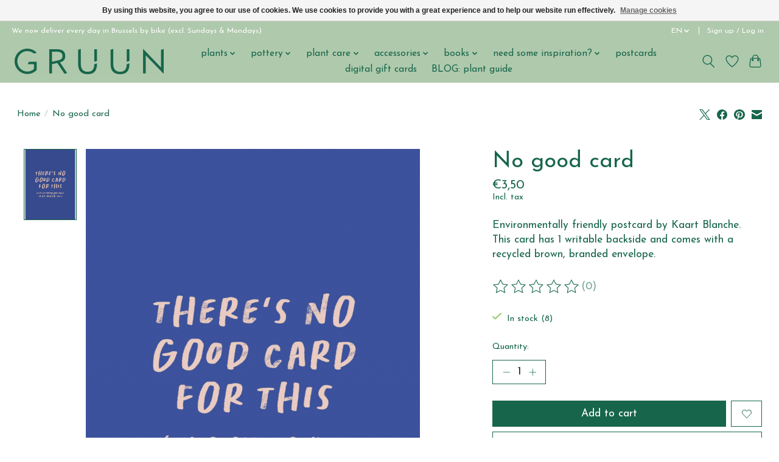

--- FILE ---
content_type: text/html;charset=utf-8
request_url: https://webshop.gruun.brussels/en/no-good-card.html
body_size: 11512
content:
<!DOCTYPE html>
<html lang="en">
  <head>
    <meta charset="utf-8"/>
<!-- [START] 'blocks/head.rain' -->
<!--

  (c) 2008-2026 Lightspeed Netherlands B.V.
  http://www.lightspeedhq.com
  Generated: 20-01-2026 @ 03:10:43

-->
<link rel="canonical" href="https://webshop.gruun.brussels/en/no-good-card.html"/>
<link rel="alternate" href="https://webshop.gruun.brussels/en/index.rss" type="application/rss+xml" title="New products"/>
<link href="https://cdn.webshopapp.com/assets/cookielaw.css?2025-02-20" rel="stylesheet" type="text/css"/>
<meta name="robots" content="noodp,noydir"/>
<meta property="og:url" content="https://webshop.gruun.brussels/en/no-good-card.html?source=facebook"/>
<meta property="og:site_name" content="GRUUN"/>
<meta property="og:title" content="No good card"/>
<meta property="og:description" content="Environmentally friendly postcard by Kaart Blanche. This card has 1 writable backside and comes with a recycled brown, branded envelope."/>
<meta property="og:image" content="https://cdn.webshopapp.com/shops/299784/files/415645169/no-good-card.jpg"/>
<!--[if lt IE 9]>
<script src="https://cdn.webshopapp.com/assets/html5shiv.js?2025-02-20"></script>
<![endif]-->
<!-- [END] 'blocks/head.rain' -->
    <title>No good card - GRUUN</title>
    <meta name="description" content="Environmentally friendly postcard by Kaart Blanche. This card has 1 writable backside and comes with a recycled brown, branded envelope." />
    <meta name="keywords" content="No, good, card" />
    <meta http-equiv="X-UA-Compatible" content="IE=edge">
    <meta name="viewport" content="width=device-width, initial-scale=1">
    <meta name="apple-mobile-web-app-capable" content="yes">
    <meta name="apple-mobile-web-app-status-bar-style" content="black">
    
    <script>document.getElementsByTagName("html")[0].className += " js";</script>

    <link rel="shortcut icon" href="https://cdn.webshopapp.com/shops/299784/themes/174583/v/986926/assets/favicon.png?20220106091208" type="image/x-icon" />
    <link href='//fonts.googleapis.com/css?family=Josefin%20Sans:400,300,600&display=swap' rel='stylesheet' type='text/css'>
<link href='//fonts.googleapis.com/css?family=Josefin%20Sans:400,300,600&display=swap' rel='stylesheet' type='text/css'>
    <link rel="stylesheet" href="https://cdn.webshopapp.com/assets/gui-2-0.css?2025-02-20" />
    <link rel="stylesheet" href="https://cdn.webshopapp.com/assets/gui-responsive-2-0.css?2025-02-20" />
    <link id="lightspeedframe" rel="stylesheet" href="https://cdn.webshopapp.com/shops/299784/themes/174583/assets/style.css?2024050517320920210104192718" />
    <!-- browsers not supporting CSS variables -->
    <script>
      if(!('CSS' in window) || !CSS.supports('color', 'var(--color-var)')) {var cfStyle = document.getElementById('lightspeedframe');if(cfStyle) {var href = cfStyle.getAttribute('href');href = href.replace('style.css', 'style-fallback.css');cfStyle.setAttribute('href', href);}}
    </script>
    <link rel="stylesheet" href="https://cdn.webshopapp.com/shops/299784/themes/174583/assets/settings.css?2024050517320920210104192718" />
    <link rel="stylesheet" href="https://cdn.webshopapp.com/shops/299784/themes/174583/assets/custom.css?2024050517320920210104192718" />

    <script src="https://cdn.webshopapp.com/assets/jquery-3-7-1.js?2025-02-20"></script>
    <script src="https://cdn.webshopapp.com/assets/jquery-ui-1-14-1.js?2025-02-20"></script>

  </head>
  <body>
    
          <header class="main-header main-header--mobile js-main-header position-relative">
  <div class="main-header__top-section">
    <div class="main-header__nav-grid justify-between@md container max-width-lg text-xs padding-y-xxs">
      <div>We now deliver every day in Brussels by bike (excl. Sundays & Mondays) </div>
      <ul class="main-header__list flex-grow flex-basis-0 justify-end@md display@md">        
                <li class="main-header__item">
          <a href="#0" class="main-header__link">
            <span class="text-uppercase">en</span>
            <svg class="main-header__dropdown-icon icon" viewBox="0 0 16 16"><polygon fill="currentColor" points="8,11.4 2.6,6 4,4.6 8,8.6 12,4.6 13.4,6 "></polygon></svg>
          </a>
          <ul class="main-header__dropdown">
                  

	<li><a href="https://webshop.gruun.brussels/nl/go/product/138772300" class="main-header__dropdown-link" title="Nederlands" lang="nl">Nederlands</a></li>
	<li><a href="https://webshop.gruun.brussels/en/go/product/138772300" class="main-header__dropdown-link" title="English" lang="en">English</a></li>
	<li><a href="https://webshop.gruun.brussels/fr/go/product/138772300" class="main-header__dropdown-link" title="Français" lang="fr">Français</a></li>
          </ul>
        </li>
                
                        <li class="main-header__item separator"></li>
                <li class="main-header__item"><a href="https://webshop.gruun.brussels/en/account/" class="main-header__link" title="My account">Sign up / Log in</a></li>
      </ul>
    </div>
  </div>
  <div class="main-header__mobile-content container max-width-lg">
          <a href="https://webshop.gruun.brussels/en/" class="main-header__logo" title="GRUUN">
        <img src="https://cdn.webshopapp.com/shops/299784/themes/174583/v/986171/assets/logo.png?20211122143424" alt="GRUUN">
              </a>
        
    <div class="flex items-center">
            <a href="https://webshop.gruun.brussels/en/account/wishlist/" class="main-header__mobile-btn js-tab-focus">
        <svg class="icon" viewBox="0 0 24 25" fill="none"><title>Go to wishlist</title><path d="M11.3785 4.50387L12 5.42378L12.6215 4.50387C13.6598 2.96698 15.4376 1.94995 17.4545 1.94995C20.65 1.94995 23.232 4.49701 23.25 7.6084C23.2496 8.53335 22.927 9.71432 22.3056 11.056C21.689 12.3875 20.8022 13.8258 19.7333 15.249C17.6019 18.0872 14.7978 20.798 12.0932 22.4477L12 22.488L11.9068 22.4477C9.20215 20.798 6.3981 18.0872 4.26667 15.249C3.1978 13.8258 2.31101 12.3875 1.69437 11.056C1.07303 9.71436 0.750466 8.53342 0.75 7.60848C0.767924 4.49706 3.34993 1.94995 6.54545 1.94995C8.56242 1.94995 10.3402 2.96698 11.3785 4.50387Z" stroke="currentColor" stroke-width="1.5" fill="none"/></svg>
        <span class="sr-only">Wishlist</span>
      </a>
            <button class="reset main-header__mobile-btn js-tab-focus" aria-controls="cartDrawer">
        <svg class="icon" viewBox="0 0 24 25" fill="none"><title>Toggle cart</title><path d="M2.90171 9.65153C3.0797 8.00106 4.47293 6.75 6.13297 6.75H17.867C19.527 6.75 20.9203 8.00105 21.0982 9.65153L22.1767 19.6515C22.3839 21.5732 20.8783 23.25 18.9454 23.25H5.05454C3.1217 23.25 1.61603 21.5732 1.82328 19.6515L2.90171 9.65153Z" stroke="currentColor" stroke-width="1.5" fill="none"/>
        <path d="M7.19995 9.6001V5.7001C7.19995 2.88345 9.4833 0.600098 12.3 0.600098C15.1166 0.600098 17.4 2.88345 17.4 5.7001V9.6001" stroke="currentColor" stroke-width="1.5" fill="none"/>
        <circle cx="7.19996" cy="10.2001" r="1.8" fill="currentColor"/>
        <ellipse cx="17.4" cy="10.2001" rx="1.8" ry="1.8" fill="currentColor"/></svg>
        <span class="sr-only">Cart</span>
              </button>

      <button class="reset anim-menu-btn js-anim-menu-btn main-header__nav-control js-tab-focus" aria-label="Toggle menu">
        <i class="anim-menu-btn__icon anim-menu-btn__icon--close" aria-hidden="true"></i>
      </button>
    </div>
  </div>

  <div class="main-header__nav" role="navigation">
    <div class="main-header__nav-grid justify-between@md container max-width-lg">
      <div class="main-header__nav-logo-wrapper flex-shrink-0">
        
                  <a href="https://webshop.gruun.brussels/en/" class="main-header__logo" title="GRUUN">
            <img src="https://cdn.webshopapp.com/shops/299784/themes/174583/v/986171/assets/logo.png?20211122143424" alt="GRUUN">
                      </a>
              </div>
      
      <form action="https://webshop.gruun.brussels/en/search/" method="get" role="search" class="padding-y-md hide@md">
        <label class="sr-only" for="searchInputMobile">Search</label>
        <input class="header-v3__nav-form-control form-control width-100%" value="" autocomplete="off" type="search" name="q" id="searchInputMobile" placeholder="Search...">
      </form>

      <ul class="main-header__list flex-grow flex-basis-0 flex-wrap justify-center@md">
        
        
                <li class="main-header__item js-main-nav__item">
          <a class="main-header__link js-main-nav__control" href="https://webshop.gruun.brussels/en/plants/">
            <span>plants</span>            <svg class="main-header__dropdown-icon icon" viewBox="0 0 16 16"><polygon fill="currentColor" points="8,11.4 2.6,6 4,4.6 8,8.6 12,4.6 13.4,6 "></polygon></svg>                        <i class="main-header__arrow-icon" aria-hidden="true">
              <svg class="icon" viewBox="0 0 16 16">
                <g class="icon__group" fill="none" stroke="currentColor" stroke-linecap="square" stroke-miterlimit="10" stroke-width="2">
                  <path d="M2 2l12 12" />
                  <path d="M14 2L2 14" />
                </g>
              </svg>
            </i>
                        
          </a>
                    <ul class="main-header__dropdown">
            <li class="main-header__dropdown-item"><a href="https://webshop.gruun.brussels/en/plants/" class="main-header__dropdown-link hide@md">All plants</a></li>
                        <li class="main-header__dropdown-item js-main-nav__item position-relative">
              <a class="main-header__dropdown-link js-main-nav__control flex justify-between " href="https://webshop.gruun.brussels/en/plants/indoor-plants/">
                indoor plants
                <svg class="dropdown__desktop-icon icon" aria-hidden="true" viewBox="0 0 12 12"><polyline stroke-width="1" stroke="currentColor" fill="none" stroke-linecap="round" stroke-linejoin="round" points="3.5 0.5 9.5 6 3.5 11.5"></polyline></svg>                                <i class="main-header__arrow-icon" aria-hidden="true">
                  <svg class="icon" viewBox="0 0 16 16">
                    <g class="icon__group" fill="none" stroke="currentColor" stroke-linecap="square" stroke-miterlimit="10" stroke-width="2">
                      <path d="M2 2l12 12" />
                      <path d="M14 2L2 14" />
                    </g>
                  </svg>
                </i>
                              </a>

                            <ul class="main-header__dropdown">
                <li><a href="https://webshop.gruun.brussels/en/plants/indoor-plants/" class="main-header__dropdown-link hide@md">All indoor plants</a></li>
                                <li><a class="main-header__dropdown-link" href="https://webshop.gruun.brussels/en/plants/indoor-plants/small-plants-12cm/">small plants &lt;∅12cm</a></li>
                                <li><a class="main-header__dropdown-link" href="https://webshop.gruun.brussels/en/plants/indoor-plants/medium-plants-12-20cm/">medium plants ∅12-20cm</a></li>
                                <li><a class="main-header__dropdown-link" href="https://webshop.gruun.brussels/en/plants/indoor-plants/bigger-plants-20cm/">bigger plants &gt;∅20cm</a></li>
                              </ul>
                          </li>
                        <li class="main-header__dropdown-item">
              <a class="main-header__dropdown-link" href="https://webshop.gruun.brussels/en/plants/outdoor-plants/">
                outdoor plants
                                              </a>

                          </li>
                        <li class="main-header__dropdown-item">
              <a class="main-header__dropdown-link" href="https://webshop.gruun.brussels/en/plants/hanging-plants/">
                hanging plants
                                              </a>

                          </li>
                        <li class="main-header__dropdown-item">
              <a class="main-header__dropdown-link" href="https://webshop.gruun.brussels/en/plants/low-maintenance-plants/">
                low-maintenance plants
                                              </a>

                          </li>
                        <li class="main-header__dropdown-item">
              <a class="main-header__dropdown-link" href="https://webshop.gruun.brussels/en/plants/pet-safe-plants/">
                pet safe plants
                                              </a>

                          </li>
                        <li class="main-header__dropdown-item">
              <a class="main-header__dropdown-link" href="https://webshop.gruun.brussels/en/plants/all-plants/">
                all plants
                                              </a>

                          </li>
                        <li class="main-header__dropdown-item">
              <a class="main-header__dropdown-link" href="https://webshop.gruun.brussels/en/plants/herbs/">
                herbs
                                              </a>

                          </li>
                        <li class="main-header__dropdown-item">
              <a class="main-header__dropdown-link" href="https://webshop.gruun.brussels/en/plants/seeds/">
                seeds
                                              </a>

                          </li>
                      </ul>
                  </li>
                <li class="main-header__item js-main-nav__item">
          <a class="main-header__link js-main-nav__control" href="https://webshop.gruun.brussels/en/pottery/">
            <span>pottery</span>            <svg class="main-header__dropdown-icon icon" viewBox="0 0 16 16"><polygon fill="currentColor" points="8,11.4 2.6,6 4,4.6 8,8.6 12,4.6 13.4,6 "></polygon></svg>                        <i class="main-header__arrow-icon" aria-hidden="true">
              <svg class="icon" viewBox="0 0 16 16">
                <g class="icon__group" fill="none" stroke="currentColor" stroke-linecap="square" stroke-miterlimit="10" stroke-width="2">
                  <path d="M2 2l12 12" />
                  <path d="M14 2L2 14" />
                </g>
              </svg>
            </i>
                        
          </a>
                    <ul class="main-header__dropdown">
            <li class="main-header__dropdown-item"><a href="https://webshop.gruun.brussels/en/pottery/" class="main-header__dropdown-link hide@md">All pottery</a></li>
                        <li class="main-header__dropdown-item js-main-nav__item position-relative">
              <a class="main-header__dropdown-link js-main-nav__control flex justify-between " href="https://webshop.gruun.brussels/en/pottery/indoor/">
                indoor
                <svg class="dropdown__desktop-icon icon" aria-hidden="true" viewBox="0 0 12 12"><polyline stroke-width="1" stroke="currentColor" fill="none" stroke-linecap="round" stroke-linejoin="round" points="3.5 0.5 9.5 6 3.5 11.5"></polyline></svg>                                <i class="main-header__arrow-icon" aria-hidden="true">
                  <svg class="icon" viewBox="0 0 16 16">
                    <g class="icon__group" fill="none" stroke="currentColor" stroke-linecap="square" stroke-miterlimit="10" stroke-width="2">
                      <path d="M2 2l12 12" />
                      <path d="M14 2L2 14" />
                    </g>
                  </svg>
                </i>
                              </a>

                            <ul class="main-header__dropdown">
                <li><a href="https://webshop.gruun.brussels/en/pottery/indoor/" class="main-header__dropdown-link hide@md">All indoor</a></li>
                                <li><a class="main-header__dropdown-link" href="https://webshop.gruun.brussels/en/pottery/indoor/small-pots-12cm/">small pots &lt;∅12cm</a></li>
                                <li><a class="main-header__dropdown-link" href="https://webshop.gruun.brussels/en/pottery/indoor/medium-pots-12-20cm/">medium pots ∅12-20cm</a></li>
                                <li><a class="main-header__dropdown-link" href="https://webshop.gruun.brussels/en/pottery/indoor/medium-pots-20-30cm/">medium pots ∅20-30cm</a></li>
                                <li><a class="main-header__dropdown-link" href="https://webshop.gruun.brussels/en/pottery/indoor/extra-large-pots-30-50cm/">extra large pots ∅30-50cm</a></li>
                                <li><a class="main-header__dropdown-link" href="https://webshop.gruun.brussels/en/pottery/indoor/hanging/">hanging</a></li>
                              </ul>
                          </li>
                        <li class="main-header__dropdown-item">
              <a class="main-header__dropdown-link" href="https://webshop.gruun.brussels/en/pottery/outdoor/">
                outdoor
                                              </a>

                          </li>
                        <li class="main-header__dropdown-item">
              <a class="main-header__dropdown-link" href="https://webshop.gruun.brussels/en/pottery/clay-pottery/">
                clay pottery
                                              </a>

                          </li>
                        <li class="main-header__dropdown-item">
              <a class="main-header__dropdown-link" href="https://webshop.gruun.brussels/en/pottery/baskets/">
                baskets
                                              </a>

                          </li>
                        <li class="main-header__dropdown-item">
              <a class="main-header__dropdown-link" href="https://webshop.gruun.brussels/en/pottery/plant-stands/">
                plant stands
                                              </a>

                          </li>
                        <li class="main-header__dropdown-item">
              <a class="main-header__dropdown-link" href="https://webshop.gruun.brussels/en/pottery/wall-pots/">
                wall pots
                                              </a>

                          </li>
                        <li class="main-header__dropdown-item">
              <a class="main-header__dropdown-link" href="https://webshop.gruun.brussels/en/pottery/pots-with-drainage/">
                pots with drainage
                                              </a>

                          </li>
                        <li class="main-header__dropdown-item">
              <a class="main-header__dropdown-link" href="https://webshop.gruun.brussels/en/pottery/saucers/">
                saucers
                                              </a>

                          </li>
                        <li class="main-header__dropdown-item">
              <a class="main-header__dropdown-link" href="https://webshop.gruun.brussels/en/pottery/made-in-brussels/">
                made in Brussels
                                              </a>

                          </li>
                      </ul>
                  </li>
                <li class="main-header__item js-main-nav__item">
          <a class="main-header__link js-main-nav__control" href="https://webshop.gruun.brussels/en/plant-care/">
            <span>plant care</span>            <svg class="main-header__dropdown-icon icon" viewBox="0 0 16 16"><polygon fill="currentColor" points="8,11.4 2.6,6 4,4.6 8,8.6 12,4.6 13.4,6 "></polygon></svg>                        <i class="main-header__arrow-icon" aria-hidden="true">
              <svg class="icon" viewBox="0 0 16 16">
                <g class="icon__group" fill="none" stroke="currentColor" stroke-linecap="square" stroke-miterlimit="10" stroke-width="2">
                  <path d="M2 2l12 12" />
                  <path d="M14 2L2 14" />
                </g>
              </svg>
            </i>
                        
          </a>
                    <ul class="main-header__dropdown">
            <li class="main-header__dropdown-item"><a href="https://webshop.gruun.brussels/en/plant-care/" class="main-header__dropdown-link hide@md">All plant care</a></li>
                        <li class="main-header__dropdown-item">
              <a class="main-header__dropdown-link" href="https://webshop.gruun.brussels/en/plant-care/watering-tools/">
                watering tools
                                              </a>

                          </li>
                        <li class="main-header__dropdown-item">
              <a class="main-header__dropdown-link" href="https://webshop.gruun.brussels/en/plant-care/nutrition/">
                nutrition
                                              </a>

                          </li>
                        <li class="main-header__dropdown-item">
              <a class="main-header__dropdown-link" href="https://webshop.gruun.brussels/en/plant-care/plant-support/">
                plant support
                                              </a>

                          </li>
                        <li class="main-header__dropdown-item">
              <a class="main-header__dropdown-link" href="https://webshop.gruun.brussels/en/plant-care/potting-soil/">
                potting soil
                                              </a>

                          </li>
                        <li class="main-header__dropdown-item">
              <a class="main-header__dropdown-link" href="https://webshop.gruun.brussels/en/plant-care/germination/">
                germination
                                              </a>

                          </li>
                        <li class="main-header__dropdown-item">
              <a class="main-header__dropdown-link" href="https://webshop.gruun.brussels/en/plant-care/grow-light/">
                grow light
                                              </a>

                          </li>
                        <li class="main-header__dropdown-item">
              <a class="main-header__dropdown-link" href="https://webshop.gruun.brussels/en/plant-care/pest-control/">
                pest control
                                              </a>

                          </li>
                      </ul>
                  </li>
                <li class="main-header__item js-main-nav__item">
          <a class="main-header__link js-main-nav__control" href="https://webshop.gruun.brussels/en/accessories/">
            <span>accessories</span>            <svg class="main-header__dropdown-icon icon" viewBox="0 0 16 16"><polygon fill="currentColor" points="8,11.4 2.6,6 4,4.6 8,8.6 12,4.6 13.4,6 "></polygon></svg>                        <i class="main-header__arrow-icon" aria-hidden="true">
              <svg class="icon" viewBox="0 0 16 16">
                <g class="icon__group" fill="none" stroke="currentColor" stroke-linecap="square" stroke-miterlimit="10" stroke-width="2">
                  <path d="M2 2l12 12" />
                  <path d="M14 2L2 14" />
                </g>
              </svg>
            </i>
                        
          </a>
                    <ul class="main-header__dropdown">
            <li class="main-header__dropdown-item"><a href="https://webshop.gruun.brussels/en/accessories/" class="main-header__dropdown-link hide@md">All accessories</a></li>
                        <li class="main-header__dropdown-item">
              <a class="main-header__dropdown-link" href="https://webshop.gruun.brussels/en/accessories/decoration/">
                decoration
                                              </a>

                          </li>
                        <li class="main-header__dropdown-item">
              <a class="main-header__dropdown-link" href="https://webshop.gruun.brussels/en/accessories/watering-cans/">
                watering cans
                                              </a>

                          </li>
                        <li class="main-header__dropdown-item">
              <a class="main-header__dropdown-link" href="https://webshop.gruun.brussels/en/accessories/cutting-vases/">
                cutting vases
                                              </a>

                          </li>
                        <li class="main-header__dropdown-item">
              <a class="main-header__dropdown-link" href="https://webshop.gruun.brussels/en/accessories/home/">
                home
                                              </a>

                          </li>
                        <li class="main-header__dropdown-item">
              <a class="main-header__dropdown-link" href="https://webshop.gruun.brussels/en/accessories/plant-care/">
                plant care
                                              </a>

                          </li>
                      </ul>
                  </li>
                <li class="main-header__item js-main-nav__item">
          <a class="main-header__link js-main-nav__control" href="https://webshop.gruun.brussels/en/books/">
            <span>books</span>            <svg class="main-header__dropdown-icon icon" viewBox="0 0 16 16"><polygon fill="currentColor" points="8,11.4 2.6,6 4,4.6 8,8.6 12,4.6 13.4,6 "></polygon></svg>                        <i class="main-header__arrow-icon" aria-hidden="true">
              <svg class="icon" viewBox="0 0 16 16">
                <g class="icon__group" fill="none" stroke="currentColor" stroke-linecap="square" stroke-miterlimit="10" stroke-width="2">
                  <path d="M2 2l12 12" />
                  <path d="M14 2L2 14" />
                </g>
              </svg>
            </i>
                        
          </a>
                    <ul class="main-header__dropdown">
            <li class="main-header__dropdown-item"><a href="https://webshop.gruun.brussels/en/books/" class="main-header__dropdown-link hide@md">All books</a></li>
                        <li class="main-header__dropdown-item">
              <a class="main-header__dropdown-link" href="https://webshop.gruun.brussels/en/books/nl/">
                NL
                                              </a>

                          </li>
                        <li class="main-header__dropdown-item">
              <a class="main-header__dropdown-link" href="https://webshop.gruun.brussels/en/books/eng/">
                ENG
                                              </a>

                          </li>
                        <li class="main-header__dropdown-item">
              <a class="main-header__dropdown-link" href="https://webshop.gruun.brussels/en/books/fr/">
                FR
                                              </a>

                          </li>
                        <li class="main-header__dropdown-item">
              <a class="main-header__dropdown-link" href="https://webshop.gruun.brussels/en/books/puzzles/">
                puzzles
                                              </a>

                          </li>
                      </ul>
                  </li>
                <li class="main-header__item js-main-nav__item">
          <a class="main-header__link js-main-nav__control" href="https://webshop.gruun.brussels/en/need-some-inspiration/">
            <span>need some inspiration?</span>            <svg class="main-header__dropdown-icon icon" viewBox="0 0 16 16"><polygon fill="currentColor" points="8,11.4 2.6,6 4,4.6 8,8.6 12,4.6 13.4,6 "></polygon></svg>                        <i class="main-header__arrow-icon" aria-hidden="true">
              <svg class="icon" viewBox="0 0 16 16">
                <g class="icon__group" fill="none" stroke="currentColor" stroke-linecap="square" stroke-miterlimit="10" stroke-width="2">
                  <path d="M2 2l12 12" />
                  <path d="M14 2L2 14" />
                </g>
              </svg>
            </i>
                        
          </a>
                    <ul class="main-header__dropdown">
            <li class="main-header__dropdown-item"><a href="https://webshop.gruun.brussels/en/need-some-inspiration/" class="main-header__dropdown-link hide@md">All need some inspiration?</a></li>
                        <li class="main-header__dropdown-item">
              <a class="main-header__dropdown-link" href="https://webshop.gruun.brussels/en/need-some-inspiration/gift-guide/">
                gift guide
                                              </a>

                          </li>
                        <li class="main-header__dropdown-item">
              <a class="main-header__dropdown-link" href="https://webshop.gruun.brussels/en/need-some-inspiration/gruun-on-a-budget/">
                GRUUN on a budget
                                              </a>

                          </li>
                      </ul>
                  </li>
                <li class="main-header__item">
          <a class="main-header__link" href="https://webshop.gruun.brussels/en/postcards/">
            postcards                                    
          </a>
                  </li>
        
                <li class="main-header__item">
            <a class="main-header__link" href="https://webshop.gruun.brussels/en/giftcard/" >digital gift cards</a>
        </li>
        
                              <li class="main-header__item">
              <a class="main-header__link" href="https://webshop.gruun.brussels/en/blogs/plantguide/">BLOG: plant guide </a>
            </li>
                  
        
                
        <li class="main-header__item hide@md">
          <ul class="main-header__list main-header__list--mobile-items">        
                        <li class="main-header__item js-main-nav__item">
              <a href="#0" class="main-header__link js-main-nav__control">
                <span>English</span>
                <i class="main-header__arrow-icon" aria-hidden="true">
                  <svg class="icon" viewBox="0 0 16 16">
                    <g class="icon__group" fill="none" stroke="currentColor" stroke-linecap="square" stroke-miterlimit="10" stroke-width="2">
                      <path d="M2 2l12 12" />
                      <path d="M14 2L2 14" />
                    </g>
                  </svg>
                </i>
              </a>
              <ul class="main-header__dropdown">
                      

	<li><a href="https://webshop.gruun.brussels/nl/go/product/138772300" class="main-header__dropdown-link" title="Nederlands" lang="nl">Nederlands</a></li>
	<li><a href="https://webshop.gruun.brussels/en/go/product/138772300" class="main-header__dropdown-link" title="English" lang="en">English</a></li>
	<li><a href="https://webshop.gruun.brussels/fr/go/product/138772300" class="main-header__dropdown-link" title="Français" lang="fr">Français</a></li>
              </ul>
            </li>
            
                                                <li class="main-header__item"><a href="https://webshop.gruun.brussels/en/account/" class="main-header__link" title="My account">Sign up / Log in</a></li>
          </ul>
        </li>
        
      </ul>

      <ul class="main-header__list flex-shrink-0 justify-end@md display@md">
        <li class="main-header__item">
          
          <button class="reset switch-icon main-header__link main-header__link--icon js-toggle-search js-switch-icon js-tab-focus" aria-label="Toggle icon">
            <svg class="icon switch-icon__icon--a" viewBox="0 0 24 25"><title>Toggle search</title><path fill-rule="evenodd" clip-rule="evenodd" d="M17.6032 9.55171C17.6032 13.6671 14.267 17.0033 10.1516 17.0033C6.03621 17.0033 2.70001 13.6671 2.70001 9.55171C2.70001 5.4363 6.03621 2.1001 10.1516 2.1001C14.267 2.1001 17.6032 5.4363 17.6032 9.55171ZM15.2499 16.9106C13.8031 17.9148 12.0461 18.5033 10.1516 18.5033C5.20779 18.5033 1.20001 14.4955 1.20001 9.55171C1.20001 4.60787 5.20779 0.600098 10.1516 0.600098C15.0955 0.600098 19.1032 4.60787 19.1032 9.55171C19.1032 12.0591 18.0724 14.3257 16.4113 15.9507L23.2916 22.8311C23.5845 23.1239 23.5845 23.5988 23.2916 23.8917C22.9987 24.1846 22.5239 24.1846 22.231 23.8917L15.2499 16.9106Z" fill="currentColor"/></svg>

            <svg class="icon switch-icon__icon--b" viewBox="0 0 32 32"><title>Toggle search</title><g fill="none" stroke="currentColor" stroke-miterlimit="10" stroke-linecap="round" stroke-linejoin="round" stroke-width="2"><line x1="27" y1="5" x2="5" y2="27"></line><line x1="27" y1="27" x2="5" y2="5"></line></g></svg>
          </button>

        </li>
                <li class="main-header__item">
          <a href="https://webshop.gruun.brussels/en/account/wishlist/" class="main-header__link main-header__link--icon">
            <svg class="icon" viewBox="0 0 24 25" fill="none"><title>Go to wishlist</title><path d="M11.3785 4.50387L12 5.42378L12.6215 4.50387C13.6598 2.96698 15.4376 1.94995 17.4545 1.94995C20.65 1.94995 23.232 4.49701 23.25 7.6084C23.2496 8.53335 22.927 9.71432 22.3056 11.056C21.689 12.3875 20.8022 13.8258 19.7333 15.249C17.6019 18.0872 14.7978 20.798 12.0932 22.4477L12 22.488L11.9068 22.4477C9.20215 20.798 6.3981 18.0872 4.26667 15.249C3.1978 13.8258 2.31101 12.3875 1.69437 11.056C1.07303 9.71436 0.750466 8.53342 0.75 7.60848C0.767924 4.49706 3.34993 1.94995 6.54545 1.94995C8.56242 1.94995 10.3402 2.96698 11.3785 4.50387Z" stroke="currentColor" stroke-width="1.5" fill="none"/></svg>
            <span class="sr-only">Wishlist</span>
          </a>
        </li>
                <li class="main-header__item">
          <a href="#0" class="main-header__link main-header__link--icon" aria-controls="cartDrawer">
            <svg class="icon" viewBox="0 0 24 25" fill="none"><title>Toggle cart</title><path d="M2.90171 9.65153C3.0797 8.00106 4.47293 6.75 6.13297 6.75H17.867C19.527 6.75 20.9203 8.00105 21.0982 9.65153L22.1767 19.6515C22.3839 21.5732 20.8783 23.25 18.9454 23.25H5.05454C3.1217 23.25 1.61603 21.5732 1.82328 19.6515L2.90171 9.65153Z" stroke="currentColor" stroke-width="1.5" fill="none"/>
            <path d="M7.19995 9.6001V5.7001C7.19995 2.88345 9.4833 0.600098 12.3 0.600098C15.1166 0.600098 17.4 2.88345 17.4 5.7001V9.6001" stroke="currentColor" stroke-width="1.5" fill="none"/>
            <circle cx="7.19996" cy="10.2001" r="1.8" fill="currentColor"/>
            <ellipse cx="17.4" cy="10.2001" rx="1.8" ry="1.8" fill="currentColor"/></svg>
            <span class="sr-only">Cart</span>
                      </a>
        </li>
      </ul>
      
    	<div class="main-header__search-form bg">
        <form action="https://webshop.gruun.brussels/en/search/" method="get" role="search" class="container max-width-lg">
          <label class="sr-only" for="searchInput">Search</label>
          <input class="header-v3__nav-form-control form-control width-100%" value="" autocomplete="off" type="search" name="q" id="searchInput" placeholder="Search...">
        </form>
      </div>
      
    </div>
  </div>
</header>

<div class="drawer dr-cart js-drawer" id="cartDrawer">
  <div class="drawer__content bg shadow-md flex flex-column" role="alertdialog" aria-labelledby="drawer-cart-title">
    <header class="flex items-center justify-between flex-shrink-0 padding-x-md padding-y-md">
      <h1 id="drawer-cart-title" class="text-base text-truncate">Shopping cart</h1>

      <button class="reset drawer__close-btn js-drawer__close js-tab-focus">
        <svg class="icon icon--xs" viewBox="0 0 16 16"><title>Close cart panel</title><g stroke-width="2" stroke="currentColor" fill="none" stroke-linecap="round" stroke-linejoin="round" stroke-miterlimit="10"><line x1="13.5" y1="2.5" x2="2.5" y2="13.5"></line><line x1="2.5" y1="2.5" x2="13.5" y2="13.5"></line></g></svg>
      </button>
    </header>

    <div class="drawer__body padding-x-md padding-bottom-sm js-drawer__body">
            <p class="margin-y-xxxl color-contrast-medium text-sm text-center">Your cart is currently empty</p>
          </div>

    <footer class="padding-x-md padding-y-md flex-shrink-0">
      <p class="text-sm text-center color-contrast-medium margin-bottom-sm">Safely pay with:</p>
      <p class="text-sm flex flex-wrap gap-xs text-xs@md justify-center">
                  <a href="https://webshop.gruun.brussels/en/service/payment-methods/" title="Maestro">
            <img src="https://cdn.webshopapp.com/assets/icon-payment-maestro.png?2025-02-20" alt="Maestro" height="16" />
          </a>
                  <a href="https://webshop.gruun.brussels/en/service/payment-methods/" title="Bancontact">
            <img src="https://cdn.webshopapp.com/assets/icon-payment-mistercash.png?2025-02-20" alt="Bancontact" height="16" />
          </a>
                  <a href="https://webshop.gruun.brussels/en/service/payment-methods/" title="Belfius">
            <img src="https://cdn.webshopapp.com/assets/icon-payment-belfius.png?2025-02-20" alt="Belfius" height="16" />
          </a>
                  <a href="https://webshop.gruun.brussels/en/service/payment-methods/" title="KBC">
            <img src="https://cdn.webshopapp.com/assets/icon-payment-kbc.png?2025-02-20" alt="KBC" height="16" />
          </a>
                  <a href="https://webshop.gruun.brussels/en/service/payment-methods/" title="Visa">
            <img src="https://cdn.webshopapp.com/assets/icon-payment-visa.png?2025-02-20" alt="Visa" height="16" />
          </a>
                  <a href="https://webshop.gruun.brussels/en/service/payment-methods/" title="MasterCard">
            <img src="https://cdn.webshopapp.com/assets/icon-payment-mastercard.png?2025-02-20" alt="MasterCard" height="16" />
          </a>
                  <a href="https://webshop.gruun.brussels/en/service/payment-methods/" title="Gift card">
            <img src="https://cdn.webshopapp.com/assets/icon-payment-giftcard.png?2025-02-20" alt="Gift card" height="16" />
          </a>
                  <a href="https://webshop.gruun.brussels/en/service/payment-methods/" title="PayPal">
            <img src="https://cdn.webshopapp.com/assets/icon-payment-paypalcp.png?2025-02-20" alt="PayPal" height="16" />
          </a>
                  <a href="https://webshop.gruun.brussels/en/service/payment-methods/" title="American Express">
            <img src="https://cdn.webshopapp.com/assets/icon-payment-americanexpress.png?2025-02-20" alt="American Express" height="16" />
          </a>
              </p>
    </footer>
  </div>
</div>                  	  
  
<section class="container max-width-lg product js-product">
  <div class="padding-y-lg grid gap-md">
    <div class="col-6@md">
      <nav class="breadcrumbs text-sm" aria-label="Breadcrumbs">
  <ol class="flex flex-wrap gap-xxs">
    <li class="breadcrumbs__item">
    	<a href="https://webshop.gruun.brussels/en/" class="color-inherit text-underline-hover">Home</a>
      <span class="color-contrast-low margin-left-xxs" aria-hidden="true">/</span>
    </li>
        <li class="breadcrumbs__item" aria-current="page">
            No good card
          </li>
      </ol>
</nav>    </div>
    <div class="col-6@md">
    	<ul class="sharebar flex flex-wrap gap-xs justify-end@md">
        <li>
          <a class="sharebar__btn text-underline-hover js-social-share" data-social="twitter" data-text="No good card on https://webshop.gruun.brussels/en/no-good-card.html" data-hashtags="" href="https://twitter.com/intent/tweet"><svg width="1200" class="icon" viewBox="0 0 1200 1227" fill="none"><title>Share on X</title><g><path d="M714.163 519.284L1160.89 0H1055.03L667.137 450.887L357.328 0H0L468.492 681.821L0 1226.37H105.866L515.491 750.218L842.672 1226.37H1200L714.137 519.284H714.163ZM569.165 687.828L521.697 619.934L144.011 79.6944H306.615L611.412 515.685L658.88 583.579L1055.08 1150.3H892.476L569.165 687.854V687.828Z"></path></g></svg></a>
        </li>

        <li>
          <a class="sharebar__btn text-underline-hover js-social-share" data-social="facebook" data-url="https://webshop.gruun.brussels/en/no-good-card.html" href="https://www.facebook.com/sharer.php"><svg class="icon" viewBox="0 0 16 16"><title>Share on Facebook</title><g><path d="M16,8.048a8,8,0,1,0-9.25,7.9V10.36H4.719V8.048H6.75V6.285A2.822,2.822,0,0,1,9.771,3.173a12.2,12.2,0,0,1,1.791.156V5.3H10.554a1.155,1.155,0,0,0-1.3,1.25v1.5h2.219l-.355,2.312H9.25v5.591A8,8,0,0,0,16,8.048Z"></path></g></svg></a>
        </li>

        <li>
          <a class="sharebar__btn text-underline-hover js-social-share" data-social="pinterest" data-description="No good card" data-media="https://cdn.webshopapp.com/shops/299784/files/415645169/image.jpg" data-url="https://webshop.gruun.brussels/en/no-good-card.html" href="https://pinterest.com/pin/create/button"><svg class="icon" viewBox="0 0 16 16"><title>Share on Pinterest</title><g><path d="M8,0C3.6,0,0,3.6,0,8c0,3.4,2.1,6.3,5.1,7.4c-0.1-0.6-0.1-1.6,0-2.3c0.1-0.6,0.9-4,0.9-4S5.8,8.7,5.8,8 C5.8,6.9,6.5,6,7.3,6c0.7,0,1,0.5,1,1.1c0,0.7-0.4,1.7-0.7,2.7c-0.2,0.8,0.4,1.4,1.2,1.4c1.4,0,2.5-1.5,2.5-3.7 c0-1.9-1.4-3.3-3.3-3.3c-2.3,0-3.6,1.7-3.6,3.5c0,0.7,0.3,1.4,0.6,1.8C5,9.7,5,9.8,5,9.9c-0.1,0.3-0.2,0.8-0.2,0.9 c0,0.1-0.1,0.2-0.3,0.1c-1-0.5-1.6-1.9-1.6-3.1C2.9,5.3,4.7,3,8.2,3c2.8,0,4.9,2,4.9,4.6c0,2.8-1.7,5-4.2,5c-0.8,0-1.6-0.4-1.8-0.9 c0,0-0.4,1.5-0.5,1.9c-0.2,0.7-0.7,1.6-1,2.1C6.4,15.9,7.2,16,8,16c4.4,0,8-3.6,8-8C16,3.6,12.4,0,8,0z"></path></g></svg></a>
        </li>

        <li>
          <a class="sharebar__btn text-underline-hover js-social-share" data-social="mail" data-subject="Email Subject" data-body="No good card on https://webshop.gruun.brussels/en/no-good-card.html" href="/cdn-cgi/l/email-protection#ff">
            <svg class="icon" viewBox="0 0 16 16"><title>Share by Email</title><g><path d="M15,1H1C0.4,1,0,1.4,0,2v1.4l8,4.5l8-4.4V2C16,1.4,15.6,1,15,1z"></path> <path d="M7.5,9.9L0,5.7V14c0,0.6,0.4,1,1,1h14c0.6,0,1-0.4,1-1V5.7L8.5,9.9C8.22,10.04,7.78,10.04,7.5,9.9z"></path></g></svg>
          </a>
        </li>
      </ul>
    </div>
  </div>
  <div class="grid gap-md gap-xxl@md">
    <div class="col-6@md col-7@lg min-width-0">
      <div class="thumbslide thumbslide--vertical thumbslide--left js-thumbslide">
        <div class="slideshow js-product-v2__slideshow slideshow--transition-slide slideshow--ratio-3:4" data-control="hover">
          <p class="sr-only">Product image slideshow Items</p>
          
          <ul class="slideshow__content">
                        <li class="slideshow__item bg js-slideshow__item slideshow__item--selected" data-thumb="https://cdn.webshopapp.com/shops/299784/files/415645169/168x224x2/no-good-card.jpg" id="item-1">
              <figure class="position-absolute height-100% width-100% top-0 left-0" data-scale="1.3">
                <div class="img-mag height-100%">    
                  <img class="img-mag__asset" src="https://cdn.webshopapp.com/shops/299784/files/415645169/1652x2313x2/no-good-card.jpg" alt="No good card">
                </div>
              </figure>
            </li>
                      </ul>
        </div>
      
        <div class="thumbslide__nav-wrapper" aria-hidden="true" style="width:100px">
          <nav class="thumbslide__nav"> 
            <ol class="thumbslide__nav-list">
              <!-- this content will be created using JavaScript -->
            </ol>
          </nav>
        </div>
      </div>
    </div>

    <div class="col-6@md col-5@lg">

      <div class="text-component v-space-xs margin-bottom-md">
        <h1>
                  No good card
                </h1>
        
        
        <div class="product__price-wrapper margin-bottom-md">
                    <div class="product__price text-md">€3,50</div>
                    
                            		<small class="price-tax">Incl. tax</small>                    
          
        </div>
        <p class="">Environmentally friendly postcard by Kaart Blanche. This card has 1 writable backside and comes with a recycled brown, branded envelope.</p>
      </div>
      
            <div class="rating js-rating js-rating--read-only margin-bottom-md flex items-center">
                <p class="sr-only">The rating of this product is <span class="rating__value js-rating__value">0</span> out of 5</p>

        <a href="#proTabPanelReviews" class="rating__link" aria-label="Read reviews">
          <div class="rating__control overflow-hidden rating__control--is-hidden js-rating__control">
            <svg width="24" height="24" viewBox="0 0 24 24"><polygon points="12 1.489 15.09 7.751 22 8.755 17 13.629 18.18 20.511 12 17.261 5.82 20.511 7 13.629 2 8.755 8.91 7.751 12 1.489" fill="currentColor"/></svg>
          </div>
        </a>
        <span class="opacity-60%">(0)</span>
      </div>
            
            <div class="flex flex-column gap-xs margin-bottom-md text-sm">
                <div class="in-stock">
                    <svg class="icon margin-right-xs color-success" viewBox="0 0 16 16"><g stroke-width="2" fill="none" stroke="currentColor" stroke-linecap="round" stroke-linejoin="round" stroke-miterlimit="10"><polyline points="1,9 5,13 15,3 "></polyline> </g></svg>In stock
          (8)                      
        </div>
                
              </div>
            
      <form action="https://webshop.gruun.brussels/en/cart/add/274402391/" class="js-live-quick-checkout" id="product_configure_form" method="post">
                <input type="hidden" name="bundle_id" id="product_configure_bundle_id" value="">
        
                <div class="margin-bottom-md">
          <label class="form-label margin-bottom-sm block" for="qtyInput">Quantity:</label>

          <div class="number-input number-input--v2 js-number-input inline-block">
            <input class="form-control js-number-input__value" type="number" name="quantity" id="qtyInput" min="0" step="1" value="1">

            <button class="reset number-input__btn number-input__btn--plus js-number-input__btn" aria-label="Increase Quantity">
              <svg class="icon" viewBox="0 0 16 16" aria-hidden="true"><g><line fill="none" stroke="currentColor" stroke-linecap="round" stroke-linejoin="round" stroke-miterlimit="10" x1="8.5" y1="1.5" x2="8.5" y2="15.5"></line> <line fill="none" stroke="currentColor" stroke-linecap="round" stroke-linejoin="round" stroke-miterlimit="10" x1="1.5" y1="8.5" x2="15.5" y2="8.5"></line> </g></svg>
            </button>
            <button class="reset number-input__btn number-input__btn--minus js-number-input__btn" aria-label="Decrease Quantity">
              <svg class="icon" viewBox="0 0 16 16" aria-hidden="true"><g><line fill="none" stroke="currentColor" stroke-linecap="round" stroke-linejoin="round" stroke-miterlimit="10" x1="1.5" y1="8.5" x2="15.5" y2="8.5"></line> </g></svg>
            </button>
          </div>
        </div>
        <div class="margin-bottom-md">
          <div class="flex flex-column flex-row@sm gap-xxs">
            <button class="btn btn--primary btn--add-to-cart flex-grow" type="submit">Add to cart</button>
                        <a href="https://webshop.gruun.brussels/en/account/wishlistAdd/138772300/?variant_id=274402391" class="btn btn--subtle btn--wishlist">
              <span class="margin-right-xxs hide@sm">Add to wish list</span>
              <svg class="icon icon--xs" viewBox="0 0 16 16"><title>Add to wish list</title><path  stroke-width="1" stroke="currentColor" fill="none" stroke="currentColor" stroke-linecap="round" stroke-linejoin="round" stroke-miterlimit="10" d="M14.328,2.672 c-1.562-1.562-4.095-1.562-5.657,0C8.391,2.952,8.18,3.27,8,3.601c-0.18-0.331-0.391-0.65-0.672-0.93 c-1.562-1.562-4.095-1.562-5.657,0c-1.562,1.562-1.562,4.095,0,5.657L8,14.5l6.328-6.172C15.891,6.766,15.891,4.234,14.328,2.672z"></path></svg>
            </a>
                      </div>
                    <button class="btn btn--subtle btn--quick-checkout js-quick-checkout-trigger width-100% margin-top-xxs" type="submit" data-checkout-url="https://webshop.gruun.brussels/en/checkout/" data-clear-url="https://webshop.gruun.brussels/en/cart/clear/">Buy now</button>
                    <div class="flex gap-md margin-top-sm">
            <a href="https://webshop.gruun.brussels/en/compare/add/274402391/" class="text-underline-hover color-inherit text-sm flex items-center">
              <svg viewBox="0 0 16 16" class="icon margin-right-xxs"><title>swap-horizontal</title><g stroke-width="1" fill="none" stroke="currentColor" stroke-linecap="round" stroke-linejoin="round" stroke-miterlimit="10"><polyline points="3.5,0.5 0.5,3.5 3.5,6.5 "></polyline> <line x1="12.5" y1="3.5" x2="0.5" y2="3.5"></line> <polyline points="12.5,9.5 15.5,12.5 12.5,15.5 "></polyline> <line x1="3.5" y1="12.5" x2="15.5" y2="12.5"></line></g></svg>
              Add to comparison
            </a>
                      </div>
        </div>
        			</form>

    </div>
  </div>
</section>

<section class="container max-width-lg padding-y-xl">
	<div class="tabs js-tabs">
    <nav class="s-tabs">
      <ul class="s-tabs__list js-tabs__controls" aria-label="Tabs Interface">
        <li><a href="#proTabPanelInformation" class="tabs__control s-tabs__link s-tabs__link--current" aria-selected="true">Description</a></li>                <li><a href="#proTabPanelReviews" class="tabs__control s-tabs__link">Reviews (0)</a></li>      </ul>
    </nav>

    <div class="js-tabs__panels">
            <section id="proTabPanelInformation" class="padding-top-lg max-width-lg js-tabs__panel">
        <div class="text-component margin-bottom-md">
          <p>Environmentally friendly postcard by Kaart Blanche. This card has 1 writable backside and comes with a recycled brown, branded envelope.<br /><br />Sending a gift to a loved one, a colleague, ...? Add a postcard to your order &amp; we'll happily write your personal note on it, in any language you prefer ;-).<em><br /><br /><br /></em><strong>Product details<br /></strong>- Designer: Kaart Blanche<br />- Weight: 350 g<br />- Material: Environmentally friendly Multidesign® natural FSC<br /><strong><br /><br />Dimensions</strong><br />148 x 105 mm<br /><br /><br /><strong>Shipping details</strong><br />This item can be delivered in Europe by Bpost, in Brussels by bike or collected in store.<span style="font-weight: 300;"> </span><a href="https://webshop.gruun.brussels/service/shipping-returns/">See shipping details.</a> <em>Free delivery from €100.</em><br /><br />Pictures by Kaart Blanche.</p>
        </div>
              </section>
            
      
            <section id="proTabPanelReviews" class="padding-top-lg max-width-lg js-tabs__panel">
        
        <div class="flex justify-between">
          <div class="right">
          <span>0</span> stars based on <span>0</span> reviews
          </div>
          <a href="https://webshop.gruun.brussels/en/account/review/138772300/" class="btn btn--subtle btn--sm">Add your review</a>

        </div>
      </section>
          </div>
  </div>
</section>



<div itemscope itemtype="https://schema.org/Product">
  <meta itemprop="name" content="No good card">
  <meta itemprop="image" content="https://cdn.webshopapp.com/shops/299784/files/415645169/300x250x2/no-good-card.jpg" />    <meta itemprop="description" content="Environmentally friendly postcard by Kaart Blanche. This card has 1 writable backside and comes with a recycled brown, branded envelope." />  <meta itemprop="itemCondition" itemtype="https://schema.org/OfferItemCondition" content="https://schema.org/NewCondition"/>
      <meta itemprop="sku" content="KB-DC21-E" />

<div itemprop="offers" itemscope itemtype="https://schema.org/Offer">
      <meta itemprop="price" content="3.50" />
    <meta itemprop="priceCurrency" content="EUR" />
    <meta itemprop="validFrom" content="2026-01-20" />
  <meta itemprop="priceValidUntil" content="2026-04-20" />
  <meta itemprop="url" content="https://webshop.gruun.brussels/en/no-good-card.html" />
   <meta itemprop="availability" content="https://schema.org/InStock"/>
  <meta itemprop="inventoryLevel" content="8" />
 </div>
</div>
      <footer class="main-footer border-top">   
  <div class="container max-width-lg">

        <div class="main-footer__content padding-y-xl grid gap-md">
      <div class="col-8@lg">
        <div class="grid gap-md">
          <div class="col-6@xs col-3@md">
                        <img src="https://cdn.webshopapp.com/shops/299784/themes/174583/v/986171/assets/logo.png?20211122143424" class="footer-logo margin-bottom-md" alt="GRUUN">
                        
                        <div class="main-footer__text text-component margin-bottom-md text-sm">Oud Korenhuis 36, 1000 Brussels</div>
            
            <div class="main-footer__social-list flex flex-wrap gap-sm text-sm@md">
                            <a class="main-footer__social-btn" href="https://www.instagram.com/gruunbxl/" target="_blank">
                <svg class="icon" viewBox="0 0 16 16"><title>Follow us on Instagram</title><g><circle fill="currentColor" cx="12.145" cy="3.892" r="0.96"></circle> <path d="M8,12c-2.206,0-4-1.794-4-4s1.794-4,4-4s4,1.794,4,4S10.206,12,8,12z M8,6C6.897,6,6,6.897,6,8 s0.897,2,2,2s2-0.897,2-2S9.103,6,8,6z"></path> <path fill="currentColor" d="M12,16H4c-2.056,0-4-1.944-4-4V4c0-2.056,1.944-4,4-4h8c2.056,0,4,1.944,4,4v8C16,14.056,14.056,16,12,16z M4,2C3.065,2,2,3.065,2,4v8c0,0.953,1.047,2,2,2h8c0.935,0,2-1.065,2-2V4c0-0.935-1.065-2-2-2H4z"></path></g></svg>
              </a>
                            
                            <a class="main-footer__social-btn" href="https://www.facebook.com/gruunbxl" target="_blank">
                <svg class="icon" viewBox="0 0 16 16"><title>Follow us on Facebook</title><g><path d="M16,8.048a8,8,0,1,0-9.25,7.9V10.36H4.719V8.048H6.75V6.285A2.822,2.822,0,0,1,9.771,3.173a12.2,12.2,0,0,1,1.791.156V5.3H10.554a1.155,1.155,0,0,0-1.3,1.25v1.5h2.219l-.355,2.312H9.25v5.591A8,8,0,0,0,16,8.048Z"></path></g></svg>
              </a>
                            
                            
                            <a class="main-footer__social-btn" href="https://pin.it/1MOCaNU" target="_blank">
                <svg class="icon" viewBox="0 0 16 16"><title>Follow us on Pinterest</title><g><path d="M8,0C3.6,0,0,3.6,0,8c0,3.4,2.1,6.3,5.1,7.4c-0.1-0.6-0.1-1.6,0-2.3c0.1-0.6,0.9-4,0.9-4S5.8,8.7,5.8,8 C5.8,6.9,6.5,6,7.3,6c0.7,0,1,0.5,1,1.1c0,0.7-0.4,1.7-0.7,2.7c-0.2,0.8,0.4,1.4,1.2,1.4c1.4,0,2.5-1.5,2.5-3.7 c0-1.9-1.4-3.3-3.3-3.3c-2.3,0-3.6,1.7-3.6,3.5c0,0.7,0.3,1.4,0.6,1.8C5,9.7,5,9.8,5,9.9c-0.1,0.3-0.2,0.8-0.2,0.9 c0,0.1-0.1,0.2-0.3,0.1c-1-0.5-1.6-1.9-1.6-3.1C2.9,5.3,4.7,3,8.2,3c2.8,0,4.9,2,4.9,4.6c0,2.8-1.7,5-4.2,5c-0.8,0-1.6-0.4-1.8-0.9 c0,0-0.4,1.5-0.5,1.9c-0.2,0.7-0.7,1.6-1,2.1C6.4,15.9,7.2,16,8,16c4.4,0,8-3.6,8-8C16,3.6,12.4,0,8,0z"></path></g></svg>
              </a>
                      
                          </div>
          </div>

                              <div class="col-6@xs col-3@md">
            <h4 class="margin-bottom-xs text-md@md">Categories</h4>
            <ul class="grid gap-xs text-sm@md">
                            <li><a class="main-footer__link" href="https://webshop.gruun.brussels/en/plants/">plants</a></li>
                            <li><a class="main-footer__link" href="https://webshop.gruun.brussels/en/pottery/">pottery</a></li>
                            <li><a class="main-footer__link" href="https://webshop.gruun.brussels/en/plant-care/">plant care</a></li>
                            <li><a class="main-footer__link" href="https://webshop.gruun.brussels/en/accessories/">accessories</a></li>
                            <li><a class="main-footer__link" href="https://webshop.gruun.brussels/en/books/">books</a></li>
                            <li><a class="main-footer__link" href="https://webshop.gruun.brussels/en/need-some-inspiration/">need some inspiration?</a></li>
                            <li><a class="main-footer__link" href="https://webshop.gruun.brussels/en/postcards/">postcards</a></li>
                          </ul>
          </div>
          					
                    <div class="col-6@xs col-3@md">
            <h4 class="margin-bottom-xs text-md@md">My account</h4>
            <ul class="grid gap-xs text-sm@md">
              
                                                <li><a class="main-footer__link" href="https://webshop.gruun.brussels/en/account/" title="register">register</a></li>
                                                                <li><a class="main-footer__link" href="https://webshop.gruun.brussels/en/account/orders/" title="my orders">my orders</a></li>
                                                                                              <li><a class="main-footer__link" href="https://webshop.gruun.brussels/en/account/wishlist/" title="my wishlist">my wishlist</a></li>
                                                                        </ul>
          </div>

                    <div class="col-6@xs col-3@md">
            <h4 class="margin-bottom-xs text-md@md">Description</h4>
            <ul class="grid gap-xs text-sm@md">
                            <li>
                <a class="main-footer__link" href="https://webshop.gruun.brussels/en/service/shipping-returns/" title="shipping &amp; pick-up" >
                  shipping &amp; pick-up
                </a>
              </li>
            	              <li>
                <a class="main-footer__link" href="https://webshop.gruun.brussels/en/service/general-terms-conditions/" title="general terms &amp; conditions" >
                  general terms &amp; conditions
                </a>
              </li>
            	              <li>
                <a class="main-footer__link" href="https://webshop.gruun.brussels/en/service/privacy-policy/" title="privacy policy" >
                  privacy policy
                </a>
              </li>
            	              <li>
                <a class="main-footer__link" href="https://webshop.gruun.brussels/en/service/payment-methods/" title="payment methods" >
                  payment methods
                </a>
              </li>
            	              <li>
                <a class="main-footer__link" href="https://webshop.gruun.brussels/en/service/terracotta-size-table/" title="terra cotta size table" >
                  terra cotta size table
                </a>
              </li>
            	              <li>
                <a class="main-footer__link" href="https://webshop.gruun.brussels/en/service/" title="FAQ" >
                  FAQ
                </a>
              </li>
            	              <li>
                <a class="main-footer__link" href="https://webshop.gruun.brussels/en/service/about/" title="about us" >
                  about us
                </a>
              </li>
            	            </ul>
          </div>
        </div>
      </div>
      
                  <form id="formNewsletter" action="https://webshop.gruun.brussels/en/account/newsletter/" method="post" class="newsletter col-4@lg">
        <input type="hidden" name="key" value="02d05f5290a905d1ad50cca6ff794f56" />
        <div class="max-width-xxs">
          <div class="text-component margin-bottom-sm">
            <h4 class="text-md@md">Subscribe to our newsletter</h4>
                     </div>

          <div class="grid gap-xxxs text-sm@md">
            <input class="form-control col min-width-0" type="email" name="email" placeholder="Your email address" aria-label="E-mail">
            <button type="submit" class="btn btn--primary col-content">Subscribe</button>
          </div>
        </div>
      </form>
          </div>
  </div>

    <div class="main-footer__colophon border-top padding-y-md">
    <div class="container max-width-lg">
      <div class="flex flex-column items-center gap-sm flex-row@md justify-between@md">
        <div class="powered-by">
          <p class="text-sm text-xs@md">© Copyright 2026 GRUUN
                    	- Powered by
          	          		<a href="https://www.lightspeedhq.com/" title="Lightspeed" target="_blank" aria-label="Powered by Lightspeed">Lightspeed</a>
          		          	          </p>
        </div>
  
        <div class="flex items-center">
                    
          <div class="payment-methods">
            <p class="text-sm flex flex-wrap gap-xs text-xs@md">
                              <a href="https://webshop.gruun.brussels/en/service/payment-methods/" title="Maestro" class="payment-methods__item">
                  <img src="https://cdn.webshopapp.com/assets/icon-payment-maestro.png?2025-02-20" alt="Maestro" height="16" />
                </a>
                              <a href="https://webshop.gruun.brussels/en/service/payment-methods/" title="Bancontact" class="payment-methods__item">
                  <img src="https://cdn.webshopapp.com/assets/icon-payment-mistercash.png?2025-02-20" alt="Bancontact" height="16" />
                </a>
                              <a href="https://webshop.gruun.brussels/en/service/payment-methods/" title="Belfius" class="payment-methods__item">
                  <img src="https://cdn.webshopapp.com/assets/icon-payment-belfius.png?2025-02-20" alt="Belfius" height="16" />
                </a>
                              <a href="https://webshop.gruun.brussels/en/service/payment-methods/" title="KBC" class="payment-methods__item">
                  <img src="https://cdn.webshopapp.com/assets/icon-payment-kbc.png?2025-02-20" alt="KBC" height="16" />
                </a>
                              <a href="https://webshop.gruun.brussels/en/service/payment-methods/" title="Visa" class="payment-methods__item">
                  <img src="https://cdn.webshopapp.com/assets/icon-payment-visa.png?2025-02-20" alt="Visa" height="16" />
                </a>
                              <a href="https://webshop.gruun.brussels/en/service/payment-methods/" title="MasterCard" class="payment-methods__item">
                  <img src="https://cdn.webshopapp.com/assets/icon-payment-mastercard.png?2025-02-20" alt="MasterCard" height="16" />
                </a>
                              <a href="https://webshop.gruun.brussels/en/service/payment-methods/" title="Gift card" class="payment-methods__item">
                  <img src="https://cdn.webshopapp.com/assets/icon-payment-giftcard.png?2025-02-20" alt="Gift card" height="16" />
                </a>
                              <a href="https://webshop.gruun.brussels/en/service/payment-methods/" title="PayPal" class="payment-methods__item">
                  <img src="https://cdn.webshopapp.com/assets/icon-payment-paypalcp.png?2025-02-20" alt="PayPal" height="16" />
                </a>
                              <a href="https://webshop.gruun.brussels/en/service/payment-methods/" title="American Express" class="payment-methods__item">
                  <img src="https://cdn.webshopapp.com/assets/icon-payment-americanexpress.png?2025-02-20" alt="American Express" height="16" />
                </a>
                          </p>
          </div>
          
          <ul class="main-footer__list flex flex-grow flex-basis-0 justify-end@md">        
                        <li class="main-footer__item dropdown js-dropdown">
              <div class="dropdown__wrapper">
                <a href="#0" class="main-footer__link dropdown__trigger js-dropdown__trigger">
                  <span class="text-uppercase">en</span>
                  <svg class="main-footer__dropdown-icon dropdown__trigger-icon icon" viewBox="0 0 16 16"><polygon fill="currentColor" points="8,11.4 2.6,6 4,4.6 8,8.6 12,4.6 13.4,6 "></polygon></svg>
                </a>
                <ul class="main-footer__dropdown dropdown__menu js-dropdown__menu"  aria-label="dropdown">
                        

	<li><a href="https://webshop.gruun.brussels/nl/go/product/138772300" class="main-header__dropdown-link" title="Nederlands" lang="nl">Nederlands</a></li>
	<li><a href="https://webshop.gruun.brussels/en/go/product/138772300" class="main-header__dropdown-link" title="English" lang="en">English</a></li>
	<li><a href="https://webshop.gruun.brussels/fr/go/product/138772300" class="main-header__dropdown-link" title="Français" lang="fr">Français</a></li>
                </ul>
              </div>
            </li>
            
                      </ul>
        </div>
      </div>
    </div>
  </div>
</footer>        <!-- [START] 'blocks/body.rain' -->
<script data-cfasync="false" src="/cdn-cgi/scripts/5c5dd728/cloudflare-static/email-decode.min.js"></script><script>
(function () {
  var s = document.createElement('script');
  s.type = 'text/javascript';
  s.async = true;
  s.src = 'https://webshop.gruun.brussels/en/services/stats/pageview.js?product=138772300&hash=9fd6';
  ( document.getElementsByTagName('head')[0] || document.getElementsByTagName('body')[0] ).appendChild(s);
})();
</script>
  
<!-- Global site tag (gtag.js) - Google Analytics -->
<script async src="https://www.googletagmanager.com/gtag/js?id=G-RPJKH0F99Z"></script>
<script>
    window.dataLayer = window.dataLayer || [];
    function gtag(){dataLayer.push(arguments);}

        gtag('consent', 'default', {"ad_storage":"denied","ad_user_data":"denied","ad_personalization":"denied","analytics_storage":"denied"});
    
    gtag('js', new Date());
    gtag('config', 'G-RPJKH0F99Z', {
        'currency': 'EUR',
                'country': 'BE'
    });

        gtag('event', 'view_item', {"items":[{"item_id":"KB-DC21-E","item_name":"No good card","currency":"EUR","item_brand":"","item_variant":"Default","price":3.5,"quantity":1,"item_category":"postcards"}],"currency":"EUR","value":3.5});
    </script>
  <script>
$('li.home > a').html('<a href="https://www.gruun.brussels/">home</a>');
</script>
  <div class="wsa-cookielaw">
            By using this website, you agree to our use of cookies. We use cookies to provide you with a great experience and to help our website run effectively.
      <a href="https://webshop.gruun.brussels/en/cookielaw/manage/" onclick="window.open(this.href, 'manage_cookies', 'width=400,height=400'); return false;" class="wsa-cookielaw-link" title="Manage cookies">Manage cookies</a>
      </div>
<!-- [END] 'blocks/body.rain' -->
    
    <script>
    	var viewOptions = 'View options';
    </script>
		
    <script src="https://cdn.webshopapp.com/shops/299784/themes/174583/assets/scripts-min.js?2024050517320920210104192718"></script>
    <script src="https://cdn.webshopapp.com/assets/gui.js?2025-02-20"></script>
    <script src="https://cdn.webshopapp.com/assets/gui-responsive-2-0.js?2025-02-20"></script>
  </body>
</html>

--- FILE ---
content_type: text/css; charset=UTF-8
request_url: https://cdn.webshopapp.com/shops/299784/themes/174583/assets/custom.css?2024050517320920210104192718
body_size: 912
content:
/* 20240505173120 - v2 */
.gui,
.gui-block-linklist li a {
  color: #17664b;
}

.gui-page-title,
.gui a.gui-bold,
.gui-block-subtitle,
.gui-table thead tr th,
.gui ul.gui-products li .gui-products-title a,
.gui-form label,
.gui-block-title.gui-dark strong,
.gui-block-title.gui-dark strong a,
.gui-content-subtitle {
  color: #17664b;
}

.gui-block-inner strong {
  color: #73a393;
}

.gui a {
  color: #17664b;
}

.gui-input.gui-focus,
.gui-text.gui-focus,
.gui-select.gui-focus {
  border-color: #17664b;
  box-shadow: 0 0 2px #17664b;
}

.gui-select.gui-focus .gui-handle {
  border-color: #17664b;
}

.gui-block,
.gui-block-title,
.gui-buttons.gui-border,
.gui-block-inner,
.gui-image {
  border-color: #afc9ac;
}

.gui-block-title {
  color: #17664b;
  background-color: #afc9ac;
}

.gui-content-title {
  color: #17664b;
}

.gui-form .gui-field .gui-description span {
  color: #17664b;
}

.gui-block-inner {
  background-color: #a8c0a5;
}

.gui-block-option {
  border-color: #f3f6f2;
  background-color: #fbfcfa;
}

.gui-block-option-block {
  border-color: #f3f6f2;
}

.gui-block-title strong {
  color: #17664b;
}

.gui-line,
.gui-cart-sum .gui-line {
  background-color: #dbe6d9;
}

.gui ul.gui-products li {
  border-color: #e7eee6;
}

.gui-block-subcontent,
.gui-content-subtitle {
  border-color: #e7eee6;
}

.gui-faq,
.gui-login,
.gui-password,
.gui-register,
.gui-review,
.gui-sitemap,
.gui-block-linklist li,
.gui-table {
  border-color: #e7eee6;
}

.gui-block-content .gui-table {
  border-color: #f3f6f2;
}

.gui-table thead tr th {
  border-color: #dbe6d9;
  background-color: #fbfcfa;
}

.gui-table tbody tr td {
  border-color: #f3f6f2;
}

.gui a.gui-button-large,
.gui a.gui-button-small {
  border-color: #17664b;
  color: #ffffff;
  background-color: #17664b;
}

.gui a.gui-button-large.gui-button-action,
.gui a.gui-button-small.gui-button-action {
  border-color: #afc9ac;
  color: #afc9ac;
  background-color: #ffffff;
}

.gui a.gui-button-large:active,
.gui a.gui-button-small:active {
  background-color: #12513c;
  border-color: #12513c;
}

.gui a.gui-button-large.gui-button-action:active,
.gui a.gui-button-small.gui-button-action:active {
  background-color: #cccccc;
  border-color: #8ca089;
}

.gui-input,
.gui-text,
.gui-select,
.gui-number {
  border-color: #afc9ac;
  background-color: #ffffff;
}

.gui-select .gui-handle,
.gui-number .gui-handle {
  border-color: #afc9ac;
}

.gui-number .gui-handle a {
  background-color: #ffffff;
}

.gui-input input,
.gui-number input,
.gui-text textarea,
.gui-select .gui-value {
  color: #17664b;
}

.gui-progressbar {
  background-color: #afc9ac;
}

/* custom */
/*start: change add to cart color and navigation case | Jeffrey Juban | 05312020*/
div.description.text-center > a.cart {
	border: 2px solid #f9c9ac !important;
  color: #f9c9ac !important;
}

nav.nonbounce.desktop.vertical > ul > li > a,
nav.desktop.vertical > ul > li > a{
	text-transform: lowercase !important;
  font-size: large;
  font-weight: lighter;
}
/*end*/
/* Hanneke LightspeedHQ - 11 Jun 2020 - Buy buttons green - START */
.gui a.gui-button-large.gui-button-action, .gui a.gui-button-small.gui-button-action {
    border-color: #afc9ac;
    color: #ffffff;
    background-color: #afc9ac;
}
/* Hanneke LightspeedHQ - 11 Jun-2020 - END */

.categories .category span.title {
  box-shadow: none!important;
}

.catgories .category span {
  background-color: none!important;
}

span[class="title"] {
	box-shadow: none!important;
  background-color: none!important;
}
.wsa-demobar a, .wsa-demobar a.close { display: none !important; }
.wsa-demobar{ position: absolute !important; background-color:#afc9ac!important }
@media screen and (max-width: 767px){ .wsa-demobar{ display: none !important; } body {
margin-top: 0px!important; } }
.wsa-demobar a, .wsa-demobar a.close { display: none !important; }
.wsa-demobar{ position: absolute !important; }
@media screen and (max-width: 767px){ .wsa-demobar{ display: none !important; } body {
margin-top: 0px!important; } }


--- FILE ---
content_type: text/javascript;charset=utf-8
request_url: https://webshop.gruun.brussels/en/services/stats/pageview.js?product=138772300&hash=9fd6
body_size: -413
content:
// SEOshop 20-01-2026 03:10:45